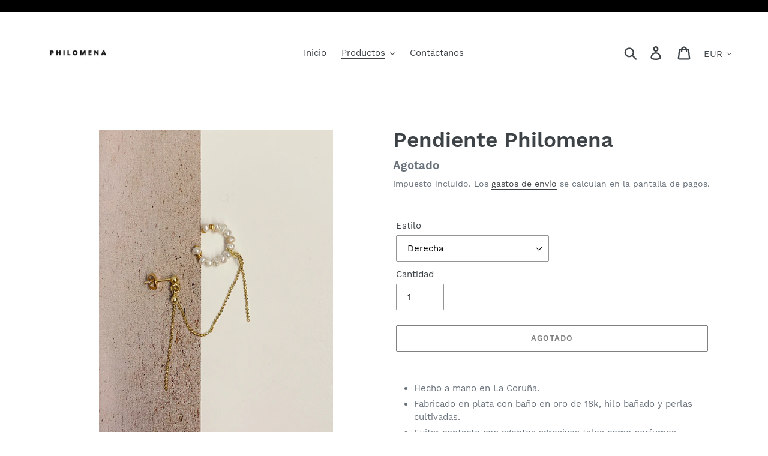

--- FILE ---
content_type: text/javascript
request_url: https://cdn.shopify.com/s/files/1/0276/0101/0766/t/1/assets/clever_adwords_global_tag.js?shop=by-philomena.myshopify.com
body_size: -262
content:
$.getScript('https://www.googletagmanager.com/gtag/js?id=AW-655710357', function(){


  window.dataLayer = window.dataLayer || [];
  function gtag(){dataLayer.push(arguments);}
  gtag('js', new Date());

  gtag('config', 'AW-655710357');

});